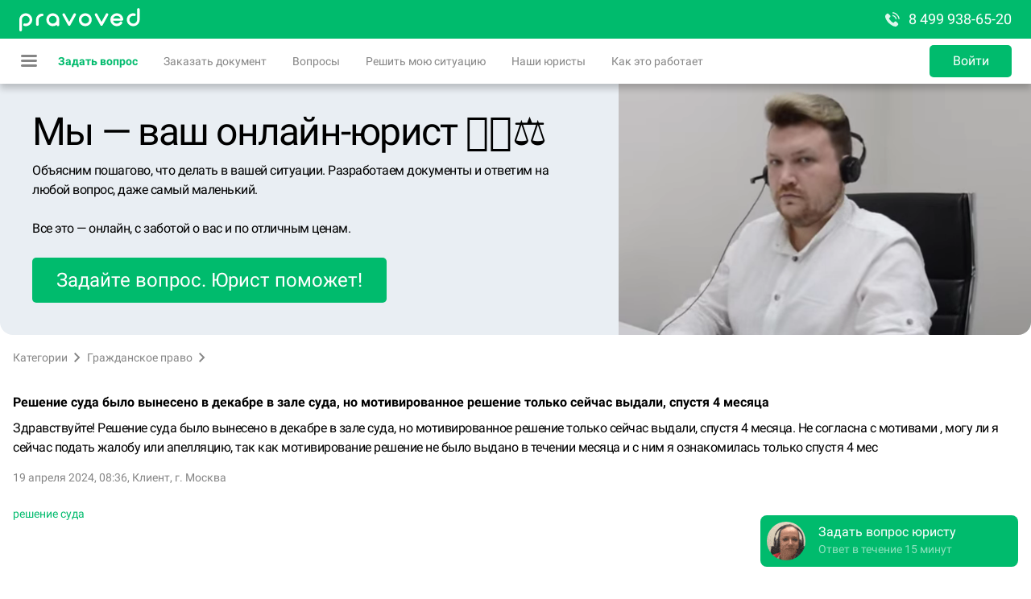

--- FILE ---
content_type: application/javascript; charset=UTF-8
request_url: https://pravoved.ru/_next/static/chunks/2361-3e7fa6011b8b95fa97c5.js
body_size: 7157
content:
(self.webpackChunk_N_E=self.webpackChunk_N_E||[]).push([[2361],{54987:function(t,e,n){"use strict";n.d(e,{Z:function(){return r}});var o=n(56853);function r(t,e){t.prototype=Object.create(e.prototype),t.prototype.constructor=t,(0,o.Z)(t,e)}},56853:function(t,e,n){"use strict";function o(t,e){return(o=Object.setPrototypeOf?Object.setPrototypeOf.bind():function(t,e){return t.__proto__=e,t})(t,e)}n.d(e,{Z:function(){return o}})},83179:function(t,e,n){"use strict";n.d(e,{Ix:function(){return G},Am:function(){return nt}});var o=n(4793),r=n(22589),s=n(54987),i=n(44747),a=!1,u=o.createContext(null),c="unmounted",l="exited",d="entering",f="entered",p="exiting",m=function(t){function e(e,n){var o;o=t.call(this,e,n)||this;var r,s=n&&!n.isMounting?e.enter:e.appear;return o.appearStatus=null,e.in?s?(r=l,o.appearStatus=d):r=f:r=e.unmountOnExit||e.mountOnEnter?c:l,o.state={status:r},o.nextCallback=null,o}(0,s.Z)(e,t),e.getDerivedStateFromProps=function(t,e){return t.in&&e.status===c?{status:l}:null};var n=e.prototype;return n.componentDidMount=function(){this.updateStatus(!0,this.appearStatus)},n.componentDidUpdate=function(t){var e=null;if(t!==this.props){var n=this.state.status;this.props.in?n!==d&&n!==f&&(e=d):n!==d&&n!==f||(e=p)}this.updateStatus(!1,e)},n.componentWillUnmount=function(){this.cancelNextCallback()},n.getTimeouts=function(){var t,e,n,o=this.props.timeout;return t=e=n=o,null!=o&&"number"!==typeof o&&(t=o.exit,e=o.enter,n=void 0!==o.appear?o.appear:e),{exit:t,enter:e,appear:n}},n.updateStatus=function(t,e){if(void 0===t&&(t=!1),null!==e)if(this.cancelNextCallback(),e===d){if(this.props.unmountOnExit||this.props.mountOnEnter){var n=this.props.nodeRef?this.props.nodeRef.current:i.findDOMNode(this);n&&function(t){t.scrollTop}(n)}this.performEnter(t)}else this.performExit();else this.props.unmountOnExit&&this.state.status===l&&this.setState({status:c})},n.performEnter=function(t){var e=this,n=this.props.enter,o=this.context?this.context.isMounting:t,r=this.props.nodeRef?[o]:[i.findDOMNode(this),o],s=r[0],u=r[1],c=this.getTimeouts(),l=o?c.appear:c.enter;!t&&!n||a?this.safeSetState({status:f},(function(){e.props.onEntered(s)})):(this.props.onEnter(s,u),this.safeSetState({status:d},(function(){e.props.onEntering(s,u),e.onTransitionEnd(l,(function(){e.safeSetState({status:f},(function(){e.props.onEntered(s,u)}))}))})))},n.performExit=function(){var t=this,e=this.props.exit,n=this.getTimeouts(),o=this.props.nodeRef?void 0:i.findDOMNode(this);e&&!a?(this.props.onExit(o),this.safeSetState({status:p},(function(){t.props.onExiting(o),t.onTransitionEnd(n.exit,(function(){t.safeSetState({status:l},(function(){t.props.onExited(o)}))}))}))):this.safeSetState({status:l},(function(){t.props.onExited(o)}))},n.cancelNextCallback=function(){null!==this.nextCallback&&(this.nextCallback.cancel(),this.nextCallback=null)},n.safeSetState=function(t,e){e=this.setNextCallback(e),this.setState(t,e)},n.setNextCallback=function(t){var e=this,n=!0;return this.nextCallback=function(o){n&&(n=!1,e.nextCallback=null,t(o))},this.nextCallback.cancel=function(){n=!1},this.nextCallback},n.onTransitionEnd=function(t,e){this.setNextCallback(e);var n=this.props.nodeRef?this.props.nodeRef.current:i.findDOMNode(this),o=null==t&&!this.props.addEndListener;if(n&&!o){if(this.props.addEndListener){var r=this.props.nodeRef?[this.nextCallback]:[n,this.nextCallback],s=r[0],a=r[1];this.props.addEndListener(s,a)}null!=t&&setTimeout(this.nextCallback,t)}else setTimeout(this.nextCallback,0)},n.render=function(){var t=this.state.status;if(t===c)return null;var e=this.props,n=e.children,s=(e.in,e.mountOnEnter,e.unmountOnExit,e.appear,e.enter,e.exit,e.timeout,e.addEndListener,e.onEnter,e.onEntering,e.onEntered,e.onExit,e.onExiting,e.onExited,e.nodeRef,(0,r.Z)(e,["children","in","mountOnEnter","unmountOnExit","appear","enter","exit","timeout","addEndListener","onEnter","onEntering","onEntered","onExit","onExiting","onExited","nodeRef"]));return o.createElement(u.Provider,{value:null},"function"===typeof n?n(t,s):o.cloneElement(o.Children.only(n),s))},e}(o.Component);function v(){}m.contextType=u,m.propTypes={},m.defaultProps={in:!1,mountOnEnter:!1,unmountOnExit:!1,appear:!1,enter:!0,exit:!0,onEnter:v,onEntering:v,onEntered:v,onExit:v,onExiting:v,onExited:v},m.UNMOUNTED=c,m.EXITED=l,m.ENTERING=d,m.ENTERED=f,m.EXITING=p;var h=m;function y(t){var e,n,o="";if("string"==typeof t||"number"==typeof t)o+=t;else if("object"==typeof t)if(Array.isArray(t))for(e=0;e<t.length;e++)t[e]&&(n=y(t[e]))&&(o&&(o+=" "),o+=n);else for(e in t)t[e]&&(o&&(o+=" "),o+=e);return o}var g=function(){for(var t,e,n=0,o="";n<arguments.length;)(t=arguments[n++])&&(e=y(t))&&(o&&(o+=" "),o+=e);return o};function E(){return(E=Object.assign||function(t){for(var e=1;e<arguments.length;e++){var n=arguments[e];for(var o in n)Object.prototype.hasOwnProperty.call(n,o)&&(t[o]=n[o])}return t}).apply(this,arguments)}function T(t,e){if(null==t)return{};var n,o,r={},s=Object.keys(t);for(o=0;o<s.length;o++)n=s[o],e.indexOf(n)>=0||(r[n]=t[n]);return r}function b(t){return"number"===typeof t&&!isNaN(t)}function O(t){return"boolean"===typeof t}function C(t){return"string"===typeof t}function x(t){return"function"===typeof t}function I(t){return C(t)||x(t)?t:null}function N(t){return 0===t||t}var R=!("undefined"===typeof window||!window.document||!window.document.createElement);function _(t){return(0,o.isValidElement)(t)||C(t)||x(t)||b(t)}var k={TOP_LEFT:"top-left",TOP_RIGHT:"top-right",TOP_CENTER:"top-center",BOTTOM_LEFT:"bottom-left",BOTTOM_RIGHT:"bottom-right",BOTTOM_CENTER:"bottom-center"},S={INFO:"info",SUCCESS:"success",WARNING:"warning",ERROR:"error",DEFAULT:"default",DARK:"dark"};function w(t){var e,n,r=t.enter,s=t.exit,i=t.duration,a=void 0===i?750:i,u=t.appendPosition,c=void 0!==u&&u,l=t.collapse,d=void 0===l||l,f=t.collapseDuration,p=void 0===f?300:f;return Array.isArray(a)&&2===a.length?(e=a[0],n=a[1]):e=n=a,function(t){var i=t.children,a=t.position,u=t.preventExitTransition,l=t.done,f=T(t,["children","position","preventExitTransition","done"]),m=c?r+"--"+a:r,v=c?s+"--"+a:s,y=function t(){var e=f.nodeRef.current;e&&(e.removeEventListener("animationend",t),d?function(t,e,n){void 0===n&&(n=300);var o=t.scrollHeight,r=t.style;requestAnimationFrame((function(){r.minHeight="initial",r.height=o+"px",r.transition="all "+n+"ms",requestAnimationFrame((function(){r.height="0",r.padding="0",r.margin="0",setTimeout((function(){return e()}),n)}))}))}(e,l,p):l())};return(0,o.createElement)(h,Object.assign({},f,{timeout:u?d?p:50:{enter:e,exit:d?n+p:n+50},onEnter:function(){var t=f.nodeRef.current;t&&(t.classList.add(m),t.style.animationFillMode="forwards",t.style.animationDuration=e+"ms")},onEntered:function(){var t=f.nodeRef.current;t&&(t.classList.remove(m),t.style.removeProperty("animationFillMode"),t.style.removeProperty("animationDuration"))},onExit:u?y:function(){var t=f.nodeRef.current;t&&(t.classList.add(v),t.style.animationFillMode="forwards",t.style.animationDuration=n+"ms",t.addEventListener("animationend",y))},unmountOnExit:!0}),i)}}var L={list:new Map,emitQueue:new Map,on:function(t,e){return this.list.has(t)||this.list.set(t,[]),this.list.get(t).push(e),this},off:function(t,e){if(e){var n=this.list.get(t).filter((function(t){return t!==e}));return this.list.set(t,n),this}return this.list.delete(t),this},cancelEmit:function(t){var e=this.emitQueue.get(t);return e&&(e.forEach((function(t){return clearTimeout(t)})),this.emitQueue.delete(t)),this},emit:function(t){for(var e=this,n=arguments.length,o=new Array(n>1?n-1:0),r=1;r<n;r++)o[r-1]=arguments[r];this.list.has(t)&&this.list.get(t).forEach((function(n){var r=setTimeout((function(){n.apply(void 0,o)}),0);e.emitQueue.has(t)||e.emitQueue.set(t,[]),e.emitQueue.get(t).push(r)}))}};function P(t,e){void 0===e&&(e=!1);var n=(0,o.useRef)(t);return(0,o.useEffect)((function(){e&&(n.current=t)})),n.current}function D(t,e){switch(e.type){case"ADD":return[].concat(t,[e.toastId]).filter((function(t){return t!==e.staleId}));case"REMOVE":return N(e.toastId)?t.filter((function(t){return t!==e.toastId})):[]}}function M(t){var e=(0,o.useReducer)((function(t){return t+1}),0)[1],n=(0,o.useReducer)(D,[]),r=n[0],s=n[1],i=(0,o.useRef)(null),a=P(0),u=P([]),c=P({}),l=P({toastKey:1,displayedToast:0,props:t,containerId:null,isToastActive:d,getToast:function(t){return c[t]||null}});function d(t){return-1!==r.indexOf(t)}function f(t){var e=t.containerId,n=l.props,o=n.limit,r=n.enableMultiContainer;o&&(!e||l.containerId===e&&r)&&(a-=u.length,u=[])}function p(t){var e=u.length;if((a=N(t)?a-1:a-l.displayedToast)<0&&(a=0),e>0){var n=N(t)?1:l.props.limit;if(1===e||1===n)l.displayedToast++,m();else{var o=n>e?e:n;l.displayedToast=o;for(var r=0;r<o;r++)m()}}s({type:"REMOVE",toastId:t})}function m(){var t=u.shift(),e=t.toastContent,n=t.toastProps,o=t.staleId;setTimeout((function(){h(e,n,o)}),500)}function v(t,n){var r=n.delay,s=n.staleId,d=T(n,["delay","staleId"]);if(_(t)&&!function(t){var e=t.containerId,n=t.toastId,o=t.updateId;return!!(!i.current||l.props.enableMultiContainer&&e!==l.props.containerId||l.isToastActive(n)&&null==o)}(d)){var f=d.toastId,m=d.updateId,v=l.props,y=function(){return p(f)},g=!(0,l.isToastActive)(f);g&&a++;var E,N,R={toastId:f,updateId:m,key:d.key||l.toastKey++,type:d.type,closeToast:y,closeButton:d.closeButton,rtl:v.rtl,position:d.position||v.position,transition:d.transition||v.transition,className:I(d.className||v.toastClassName),bodyClassName:I(d.bodyClassName||v.bodyClassName),style:d.style||v.toastStyle,bodyStyle:d.bodyStyle||v.bodyStyle,onClick:d.onClick||v.onClick,pauseOnHover:O(d.pauseOnHover)?d.pauseOnHover:v.pauseOnHover,pauseOnFocusLoss:O(d.pauseOnFocusLoss)?d.pauseOnFocusLoss:v.pauseOnFocusLoss,draggable:O(d.draggable)?d.draggable:v.draggable,draggablePercent:b(d.draggablePercent)?d.draggablePercent:v.draggablePercent,closeOnClick:O(d.closeOnClick)?d.closeOnClick:v.closeOnClick,progressClassName:I(d.progressClassName||v.progressClassName),progressStyle:d.progressStyle||v.progressStyle,autoClose:(E=d.autoClose,N=v.autoClose,!1===E||b(E)&&E>0?E:N),hideProgressBar:O(d.hideProgressBar)?d.hideProgressBar:v.hideProgressBar,progress:d.progress,role:C(d.role)?d.role:v.role,deleteToast:function(){!function(t){delete c[t],e()}(f)}};x(d.onOpen)&&(R.onOpen=d.onOpen),x(d.onClose)&&(R.onClose=d.onClose);var k=v.closeButton;!1===d.closeButton||_(d.closeButton)?k=d.closeButton:!0===d.closeButton&&(k=!_(v.closeButton)||v.closeButton),R.closeButton=k;var S=t;(0,o.isValidElement)(t)&&!C(t.type)?S=(0,o.cloneElement)(t,{closeToast:y,toastProps:R}):x(t)&&(S=t({closeToast:y,toastProps:R})),v.limit&&v.limit>0&&a>v.limit&&g?u.push({toastContent:S,toastProps:R,staleId:s}):b(r)&&r>0?setTimeout((function(){h(S,R,s)}),r):h(S,R,s)}}function h(t,e,n){var o=e.toastId;c[o]={content:t,props:e},s({type:"ADD",toastId:o,staleId:n})}return(0,o.useEffect)((function(){return l.containerId=t.containerId,L.cancelEmit(3).on(0,v).on(1,(function(t){return i.current&&p(t)})).on(5,f).emit(2,l),function(){return L.emit(3,l)}}),[]),(0,o.useEffect)((function(){l.isToastActive=d,l.displayedToast=r.length,L.emit(4,r.length,t.containerId)}),[r]),(0,o.useEffect)((function(){l.props=t})),{getToastToRender:function(e){for(var n={},o=t.newestOnTop?Object.keys(c).reverse():Object.keys(c),r=0;r<o.length;r++){var s=c[o[r]],i=s.props.position;n[i]||(n[i]=[]),n[i].push(s)}return Object.keys(n).map((function(t){return e(t,n[t])}))},collection:c,containerRef:i,isToastActive:d}}function A(t){return t.targetTouches&&t.targetTouches.length>=1?t.targetTouches[0].clientX:t.clientX}function B(t){var e=(0,o.useState)(!0),n=e[0],r=e[1],s=(0,o.useState)(!1),i=s[0],a=s[1],u=(0,o.useRef)(null),c=P({start:0,x:0,y:0,deltaX:0,removalDistance:0,canCloseOnClick:!0,canDrag:!1,boundingRect:null}),l=P(t,!0),d=t.autoClose,f=t.pauseOnHover,p=t.closeToast,m=t.onClick,v=t.closeOnClick;function h(e){var n=u.current;c.canCloseOnClick=!0,c.canDrag=!0,c.boundingRect=n.getBoundingClientRect(),n.style.transition="",c.start=c.x=A(e.nativeEvent),c.removalDistance=n.offsetWidth*(t.draggablePercent/100)}function y(){if(c.boundingRect){var e=c.boundingRect,n=e.top,o=e.bottom,r=e.left,s=e.right;t.pauseOnHover&&c.x>=r&&c.x<=s&&c.y>=n&&c.y<=o?E():g()}}function g(){r(!0)}function E(){r(!1)}function T(t){t.preventDefault();var e=u.current;c.canDrag&&(n&&E(),c.x=A(t),c.deltaX=c.x-c.start,c.y=function(t){return t.targetTouches&&t.targetTouches.length>=1?t.targetTouches[0].clientY:t.clientY}(t),c.start!==c.x&&(c.canCloseOnClick=!1),e.style.transform="translateX("+c.deltaX+"px)",e.style.opacity=""+(1-Math.abs(c.deltaX/c.removalDistance)))}function b(){var e=u.current;if(c.canDrag){if(c.canDrag=!1,Math.abs(c.deltaX)>c.removalDistance)return a(!0),void t.closeToast();e.style.transition="transform 0.2s, opacity 0.2s",e.style.transform="translateX(0)",e.style.opacity="1"}}(0,o.useEffect)((function(){return x(t.onOpen)&&t.onOpen((0,o.isValidElement)(t.children)&&t.children.props),function(){x(l.onClose)&&l.onClose((0,o.isValidElement)(l.children)&&l.children.props)}}),[]),(0,o.useEffect)((function(){return t.draggable&&(document.addEventListener("mousemove",T),document.addEventListener("mouseup",b),document.addEventListener("touchmove",T),document.addEventListener("touchend",b)),function(){t.draggable&&(document.removeEventListener("mousemove",T),document.removeEventListener("mouseup",b),document.removeEventListener("touchmove",T),document.removeEventListener("touchend",b))}}),[t.draggable]),(0,o.useEffect)((function(){return t.pauseOnFocusLoss&&(window.addEventListener("focus",g),window.addEventListener("blur",E)),function(){t.pauseOnFocusLoss&&(window.removeEventListener("focus",g),window.removeEventListener("blur",E))}}),[t.pauseOnFocusLoss]);var O={onMouseDown:h,onTouchStart:h,onMouseUp:y,onTouchEnd:y};return d&&f&&(O.onMouseEnter=E,O.onMouseLeave=g),v&&(O.onClick=function(t){m&&m(t),c.canCloseOnClick&&p()}),{playToast:g,pauseToast:E,isRunning:n,preventExitTransition:i,toastRef:u,eventHandlers:O}}function F(t){var e=t.closeToast,n=t.type,r=t.ariaLabel,s=void 0===r?"close":r;return(0,o.createElement)("button",{className:"Toastify__close-button Toastify__close-button--"+n,type:"button",onClick:function(t){t.stopPropagation(),e(t)},"aria-label":s},(0,o.createElement)("svg",{"aria-hidden":"true",viewBox:"0 0 14 16"},(0,o.createElement)("path",{fillRule:"evenodd",d:"M7.71 8.23l3.75 3.75-1.48 1.48-3.75-3.75-3.75 3.75L1 11.98l3.75-3.75L1 4.48 2.48 3l3.75 3.75L9.98 3l1.48 1.48-3.75 3.75z"})))}function j(t){var e,n,r=t.delay,s=t.isRunning,i=t.closeToast,a=t.type,u=t.hide,c=t.className,l=t.style,d=t.controlledProgress,f=t.progress,p=t.rtl,m=t.isIn,v=E({},l,{animationDuration:r+"ms",animationPlayState:s?"running":"paused",opacity:u?0:1});d&&(v.transform="scaleX("+f+")");var h=["Toastify__progress-bar",d?"Toastify__progress-bar--controlled":"Toastify__progress-bar--animated","Toastify__progress-bar--"+a,(e={},e["Toastify__progress-bar--rtl"]=p,e)],y=x(c)?c({rtl:p,type:a,defaultClassName:g.apply(void 0,h)}):g.apply(void 0,[].concat(h,[c])),T=((n={})[d&&f>=1?"onTransitionEnd":"onAnimationEnd"]=d&&f<1?null:function(){m&&i()},n);return(0,o.createElement)("div",Object.assign({className:y,style:v},T))}j.defaultProps={type:S.DEFAULT,hide:!1};var H=function(t){var e,n=B(t),r=n.isRunning,s=n.preventExitTransition,i=n.toastRef,a=n.eventHandlers,u=t.closeButton,c=t.children,l=t.autoClose,d=t.onClick,f=t.type,p=t.hideProgressBar,m=t.closeToast,v=t.transition,h=t.position,y=t.className,E=t.style,T=t.bodyClassName,b=t.bodyStyle,O=t.progressClassName,C=t.progressStyle,I=t.updateId,N=t.role,R=t.progress,_=t.rtl,k=t.toastId,S=t.deleteToast,w=["Toastify__toast","Toastify__toast--"+f,(e={},e["Toastify__toast--rtl"]=_,e)],L=x(y)?y({rtl:_,position:h,type:f,defaultClassName:g.apply(void 0,w)}):g.apply(void 0,[].concat(w,[y])),P=!!R;return(0,o.createElement)(v,{in:t.in,appear:!0,done:S,position:h,preventExitTransition:s,nodeRef:i},(0,o.createElement)("div",Object.assign({id:k,onClick:d,className:L||void 0},a,{style:E,ref:i}),(0,o.createElement)("div",Object.assign({},t.in&&{role:N},{className:x(T)?T({type:f}):g("Toastify__toast-body",T),style:b}),c),function(t){if(t){var e={closeToast:m,type:f};return x(t)?t(e):(0,o.isValidElement)(t)?(0,o.cloneElement)(t,e):void 0}}(u),(l||P)&&(0,o.createElement)(j,Object.assign({},I&&!P?{key:"pb-"+I}:{},{rtl:_,delay:l,isRunning:r,isIn:t.in,closeToast:m,hide:p,type:f,style:C,className:O,controlledProgress:P,progress:R}))))},X=w({enter:"Toastify__bounce-enter",exit:"Toastify__bounce-exit",appendPosition:!0}),U=function(t){var e=t.children,n=t.className,r=t.style,s=T(t,["children","className","style"]);return delete s.in,(0,o.createElement)("div",{className:n,style:r},o.Children.map(e,(function(t){return(0,o.cloneElement)(t,s)})))},G=function(t){var e=M(t),n=e.getToastToRender,r=e.containerRef,s=e.isToastActive,i=t.className,a=t.style,u=t.rtl,c=t.containerId;return(0,o.createElement)("div",{ref:r,className:"Toastify",id:c},n((function(t,e){var n,r,c={className:x(i)?i({position:t,rtl:u,defaultClassName:g("Toastify__toast-container","Toastify__toast-container--"+t,(n={},n["Toastify__toast-container--rtl"]=u,n))}):g("Toastify__toast-container","Toastify__toast-container--"+t,(r={},r["Toastify__toast-container--rtl"]=u,r),I(i)),style:0===e.length?E({},a,{pointerEvents:"none"}):E({},a)};return(0,o.createElement)(U,Object.assign({},c,{key:"container-"+t}),e.map((function(t){var e=t.content,n=t.props;return(0,o.createElement)(H,Object.assign({},n,{in:s(n.toastId),key:"toast-"+n.key,closeButton:!0===n.closeButton?F:n.closeButton}),e)})))})))};G.defaultProps={position:k.TOP_RIGHT,transition:X,rtl:!1,autoClose:5e3,hideProgressBar:!1,closeButton:F,pauseOnHover:!0,pauseOnFocusLoss:!0,closeOnClick:!0,newestOnTop:!1,draggable:!0,draggablePercent:80,role:"alert"};var Q,V,Z,z=new Map,W=[],K=!1;function Y(){return z.size>0}function q(t,e){var n=function(t){return Y()?z.get(t||Q):null}(e.containerId);return n?n.getToast(t):null}function J(){return(Math.random().toString(36)+Date.now().toString(36)).substr(2,10)}function $(t){return t&&(C(t.toastId)||b(t.toastId))?t.toastId:J()}function tt(t,e){return Y()?L.emit(0,t,e):(W.push({content:t,options:e}),K&&R&&(K=!1,V=document.createElement("div"),document.body.appendChild(V),(0,i.render)((0,o.createElement)(G,Object.assign({},Z)),V))),e.toastId}function et(t,e){return E({},e,{type:e&&e.type||t,toastId:$(e)})}var nt=function(t,e){return tt(t,et(S.DEFAULT,e))};nt.success=function(t,e){return tt(t,et(S.SUCCESS,e))},nt.info=function(t,e){return tt(t,et(S.INFO,e))},nt.error=function(t,e){return tt(t,et(S.ERROR,e))},nt.warning=function(t,e){return tt(t,et(S.WARNING,e))},nt.dark=function(t,e){return tt(t,et(S.DARK,e))},nt.warn=nt.warning,nt.dismiss=function(t){return Y()&&L.emit(1,t)},nt.clearWaitingQueue=function(t){return void 0===t&&(t={}),Y()&&L.emit(5,t)},nt.isActive=function(t){var e=!1;return z.forEach((function(n){n.isToastActive&&n.isToastActive(t)&&(e=!0)})),e},nt.update=function(t,e){void 0===e&&(e={}),setTimeout((function(){var n=q(t,e);if(n){var o=n.props,r=n.content,s=E({},o,e,{toastId:e.toastId||t,updateId:J()});s.toastId!==t&&(s.staleId=t);var i="undefined"!==typeof s.render?s.render:r;delete s.render,tt(i,s)}}),0)},nt.done=function(t){nt.update(t,{progress:1})},nt.onChange=function(t){return x(t)&&L.on(4,t),function(){x(t)&&L.off(4,t)}},nt.configure=function(t){void 0===t&&(t={}),K=!0,Z=t},nt.POSITION=k,nt.TYPE=S,L.on(2,(function(t){Q=t.containerId||t,z.set(Q,t),W.forEach((function(t){L.emit(0,t.content,t.options)})),W=[]})).on(3,(function(t){z.delete(t.containerId||t),0===z.size&&L.off(0).off(1).off(5),R&&V&&document.body.removeChild(V)}))},87232:function(t,e,n){"use strict";var o=n(13441),r=n.n(o),s=n(1704),i=n.n(s),a=new(r())({id:"icon-eye-a1649f438f97d37d66533572e357d769",use:"icon-eye-a1649f438f97d37d66533572e357d769-usage",viewBox:"0 0 24 24",content:'<symbol xmlns="http://www.w3.org/2000/svg" viewBox="0 0 24 24" id="icon-eye-a1649f438f97d37d66533572e357d769"><path d="M12.01 5h.002c5.514.001 10.011 4.993 10 7.003-.01 1.995-4.393 6.99-10 6.997-5.607.007-10.01-5-10.012-7.01C1.998 9.985 6.397 5.023 11.971 5h.039zm4.775 3.526A5.002 5.002 0 0 1 12.006 15 5.002 5.002 0 0 1 7.22 8.552C5.198 9.909 4.012 11.707 4.012 12c0 .48 3.29 5 8 5 4.709 0 8-4.482 8-5 0-.317-1.194-2.123-3.227-3.474z" fill-rule="evenodd" /></symbol>'});i().add(a);e.Z=a}}]);
//# sourceMappingURL=2361-3e7fa6011b8b95fa97c5.js.map

--- FILE ---
content_type: application/javascript
request_url: https://config.widget.info-app5shs.ru/settings.js?pid=777b8ad7781d05136c0931a9ee33684d&t=1768868071633
body_size: 1042
content:
window.FEEDOT_SETTINGS=window.FEEDOT_SETTINGS || {"referral":"dff28cfd8ba4f021fb95046a31d5f394","secretHash":"4b2996f4a84834e397aaeaaa11a1a02b","widgets":[{"id":5783,"type":"chat","platformId":1416,"customisation":{"desktop":{"operatorName":"\u041c\u0430\u0440\u0438\u044f","operatorSurname":"\u0413\u0440\u0438\u0433\u043e\u0440\u044c\u0435\u0432\u0430","theme":"whatsapp","yandexCounter":null,"googleCounter":null},"mobile":{}},"rules":[[{"ruleType":"url","ruleOperator":"starts-with","ruleValue":"\/journal\/"}],[{"ruleType":"url","ruleOperator":"regexp","ruleValue":"^\/service.*"}]]},{"id":11531,"type":"quiz","platformId":1416,"customisation":{"desktop":{"categoryId":"-1","operatorName":"\u0412\u043b\u0430\u0434\u0438\u043c\u0438\u0440","operatorSurname":"\u0421\u0435\u043c\u0435\u043d\u043e\u0432","operatorDescription":"\u041f\u043e\u043c\u043e\u0449\u044c \u0432 \u0441\u043f\u0438\u0441\u0430\u043d\u0438\u0438 \u0434\u043e\u043b\u0433\u043e\u0432","operatorAvatar":"\/images\/avatars\/5.jpg","themeCustomColor1":"#2e7d32","yandexCounter":null,"googleCounter":null},"mobile":{}},"rules":[]},{"id":28016,"type":"quiz","platformId":1416,"customisation":{"desktop":{"categoryId":"40","operatorName":"\u0418\u0432\u0430\u043d","operatorSurname":"\u041a\u0443\u0437\u043d\u0435\u0446\u043e\u0432","operatorAvatar":"\/images\/avatars\/14.jpg","operatorDescription":"\u0421\u043f\u0435\u0446\u0438\u0430\u043b\u0438\u0441\u0442 \u0432 \u043a\u043e\u0440\u043f\u043e\u0440\u0430\u0442\u0438\u0432\u043d\u044b\u0445 \u0441\u043f\u043e\u0440\u0430\u0445","yandexCounter":null,"googleCounter":null,"facebookCounter":null,"mytargetCounter":null,"vkCounter":null},"mobile":{}},"rules":[[{"ruleType":"url","ruleOperator":"contains","ruleValue":"biznes"},{"ruleType":"url","ruleOperator":"starts-with","ruleValue":"\/journal\/"}],[{"ruleType":"url","ruleOperator":"contains","ruleValue":"nko"},{"ruleType":"url","ruleOperator":"starts-with","ruleValue":"\/journal\/"}],[{"ruleType":"url","ruleOperator":"contains","ruleValue":"ooo"},{"ruleType":"url","ruleOperator":"starts-with","ruleValue":"\/journal\/"}]]},{"id":28017,"type":"quiz","platformId":1416,"customisation":{"desktop":{"isDynamicCode":true,"codeAttribute":"class","codeName":"article-content__body","categoryId":"-1","operatorName":"\u0412\u043b\u0430\u0434\u0438\u043c\u0438\u0440","operatorSurname":"\u0421\u0435\u043c\u0435\u043d\u043e\u0432","operatorDescription":"\u0421\u043f\u0435\u0446\u0438\u0430\u043b\u0438\u0441\u0442 \u043f\u043e \u0441\u043f\u0438\u0441\u0430\u043d\u0438\u044e \u0434\u043e\u043b\u0433\u043e\u0432","operatorAvatar":"\/images\/avatars\/5.jpg","themeCustomColor1":"#2e7d32","yandexCounter":null,"googleCounter":null,"facebookCounter":null,"mytargetCounter":null,"vkCounter":null},"mobile":{}},"rules":[[{"ruleType":"url","ruleOperator":"contains","ruleValue":"pristav"},{"ruleType":"url","ruleOperator":"starts-with","ruleValue":"\/journal\/"}],[{"ruleType":"url","ruleOperator":"contains","ruleValue":"fssp"},{"ruleType":"url","ruleOperator":"starts-with","ruleValue":"\/journal\/"}],[{"ruleType":"url","ruleOperator":"contains","ruleValue":"dolg"},{"ruleType":"url","ruleOperator":"starts-with","ruleValue":"\/journal\/"}],[{"ruleType":"url","ruleOperator":"contains","ruleValue":"ufssp"},{"ruleType":"url","ruleOperator":"starts-with","ruleValue":"\/journal\/"}],[{"ruleType":"url","ruleOperator":"contains","ruleValue":"bankrot"},{"ruleType":"url","ruleOperator":"starts-with","ruleValue":"\/journal\/"}],[{"ruleType":"url","ruleOperator":"contains","ruleValue":"pristavy"},{"ruleType":"url","ruleOperator":"starts-with","ruleValue":"\/journal\/"}],[{"ruleType":"url","ruleOperator":"contains","ruleValue":"dolgi"},{"ruleType":"url","ruleOperator":"starts-with","ruleValue":"\/journal\/"}],[{"ruleType":"url","ruleOperator":"contains","ruleValue":"pristavov"},{"ruleType":"url","ruleOperator":"starts-with","ruleValue":"\/journal\/"}],[{"ruleType":"url","ruleOperator":"contains","ruleValue":"dolga"},{"ruleType":"url","ruleOperator":"starts-with","ruleValue":"\/journal\/"}],[{"ruleType":"url","ruleOperator":"contains","ruleValue":"bankrotstvo"},{"ruleType":"url","ruleOperator":"starts-with","ruleValue":"\/journal\/"}],[{"ruleType":"url","ruleOperator":"contains","ruleValue":"pristavam"},{"ruleType":"url","ruleOperator":"starts-with","ruleValue":"\/journal\/"}],[{"ruleType":"url","ruleOperator":"contains","ruleValue":"bankrotstve"},{"ruleType":"url","ruleOperator":"starts-with","ruleValue":"\/journal\/"}],[{"ruleType":"url","ruleOperator":"contains","ruleValue":"zadolzhennost"},{"ruleType":"url","ruleOperator":"starts-with","ruleValue":"\/journal\/"}],[{"ruleType":"url","ruleOperator":"contains","ruleValue":"dolzhnik"},{"ruleType":"url","ruleOperator":"starts-with","ruleValue":"\/journal\/"}],[{"ruleType":"url","ruleOperator":"contains","ruleValue":"dolzhnika"},{"ruleType":"url","ruleOperator":"starts-with","ruleValue":"\/journal\/"}],[{"ruleType":"url","ruleOperator":"contains","ruleValue":"pristavami"},{"ruleType":"url","ruleOperator":"starts-with","ruleValue":"\/journal\/"}],[{"ruleType":"url","ruleOperator":"contains","ruleValue":"bankrotstva"},{"ruleType":"url","ruleOperator":"starts-with","ruleValue":"\/journal\/"}],[{"ruleType":"url","ruleOperator":"contains","ruleValue":"zadolzhennosti"},{"ruleType":"url","ruleOperator":"starts-with","ruleValue":"\/journal\/"}],[{"ruleType":"url","ruleOperator":"contains","ruleValue":"dolgami"},{"ruleType":"url","ruleOperator":"starts-with","ruleValue":"\/journal\/"}],[{"ruleType":"url","ruleOperator":"contains","ruleValue":"pristavom"},{"ruleType":"url","ruleOperator":"starts-with","ruleValue":"\/journal\/"}],[{"ruleType":"url","ruleOperator":"contains","ruleValue":"pristavu"},{"ruleType":"url","ruleOperator":"starts-with","ruleValue":"\/journal\/"}],[{"ruleType":"url","ruleOperator":"contains","ruleValue":"bankrotstvu"},{"ruleType":"url","ruleOperator":"starts-with","ruleValue":"\/journal\/"}],[{"ruleType":"url","ruleOperator":"contains","ruleValue":"dolzhniku"},{"ruleType":"url","ruleOperator":"starts-with","ruleValue":"\/journal\/"}],[{"ruleType":"url","ruleOperator":"contains","ruleValue":"dolgov"},{"ruleType":"url","ruleOperator":"starts-with","ruleValue":"\/journal\/"}],[{"ruleType":"url","ruleOperator":"contains","ruleValue":"ispolnitelnoe"},{"ruleType":"url","ruleOperator":"starts-with","ruleValue":"\/journal\/"}],[{"ruleType":"url","ruleOperator":"contains","ruleValue":"kollektor"},{"ruleType":"url","ruleOperator":"starts-with","ruleValue":"\/journal\/"}],[{"ruleType":"url","ruleOperator":"contains","ruleValue":"kredit"},{"ruleType":"url","ruleOperator":"starts-with","ruleValue":"\/journal\/"}],[{"ruleType":"url","ruleOperator":"contains","ruleValue":"spisanie"},{"ruleType":"url","ruleOperator":"starts-with","ruleValue":"\/journal\/"}],[{"ruleType":"url","ruleOperator":"contains","ruleValue":"spisaniya"},{"ruleType":"url","ruleOperator":"starts-with","ruleValue":"\/journal\/"}],[{"ruleType":"url","ruleOperator":"contains","ruleValue":"spisat"},{"ruleType":"url","ruleOperator":"starts-with","ruleValue":"\/journal\/"}]]},{"id":28020,"type":"quiz","platformId":1416,"customisation":{"desktop":{"isDynamicCode":true,"codeAttribute":"class","codeName":"article-content__body","categoryId":"12","operatorName":"\u0410\u043b\u0435\u043a\u0441\u0430\u043d\u0434\u0440","operatorSurname":"\u0412\u0430\u0441\u0438\u043b\u044c\u0435\u0432","operatorDescription":"\u0421\u043f\u0435\u0446\u0438\u0430\u043b\u0438\u0441\u0442 \u043f\u043e \u0441\u0435\u043c\u0435\u0439\u043d\u044b\u043c \u0441\u043f\u043e\u0440\u0430\u043c","operatorAvatar":"animated-5","yandexCounter":null,"googleCounter":null,"facebookCounter":null,"mytargetCounter":null,"vkCounter":null},"mobile":{}},"rules":[[{"ruleType":"url","ruleOperator":"contains","ruleValue":"aliment"},{"ruleType":"url","ruleOperator":"starts-with","ruleValue":"\/journal\/"}],[{"ruleType":"url","ruleOperator":"contains","ruleValue":"brak"},{"ruleType":"url","ruleOperator":"starts-with","ruleValue":"\/journal\/"}],[{"ruleType":"url","ruleOperator":"contains","ruleValue":"detej"},{"ruleType":"url","ruleOperator":"starts-with","ruleValue":"\/journal\/"}],[{"ruleType":"url","ruleOperator":"contains","ruleValue":"detmi"},{"ruleType":"url","ruleOperator":"starts-with","ruleValue":"\/journal\/"}],[{"ruleType":"url","ruleOperator":"contains","ruleValue":"dnk"},{"ruleType":"url","ruleOperator":"starts-with","ruleValue":"\/journal\/"}],[{"ruleType":"url","ruleOperator":"contains","ruleValue":"familiya"},{"ruleType":"url","ruleOperator":"starts-with","ruleValue":"\/journal\/"}],[{"ruleType":"url","ruleOperator":"contains","ruleValue":"family"},{"ruleType":"url","ruleOperator":"starts-with","ruleValue":"\/journal\/"}],[{"ruleType":"url","ruleOperator":"contains","ruleValue":"muzh"},{"ruleType":"url","ruleOperator":"starts-with","ruleValue":"\/journal\/"}],[{"ruleType":"url","ruleOperator":"contains","ruleValue":"nesovershennoletnih"},{"ruleType":"url","ruleOperator":"starts-with","ruleValue":"\/journal\/"}],[{"ruleType":"url","ruleOperator":"contains","ruleValue":"opekun"},{"ruleType":"url","ruleOperator":"starts-with","ruleValue":"\/journal\/"}],[{"ruleType":"url","ruleOperator":"contains","ruleValue":"otca"},{"ruleType":"url","ruleOperator":"starts-with","ruleValue":"\/journal\/"}],[{"ruleType":"url","ruleOperator":"contains","ruleValue":"otcom"},{"ruleType":"url","ruleOperator":"starts-with","ruleValue":"\/journal\/"}],[{"ruleType":"url","ruleOperator":"contains","ruleValue":"otcovstva"},{"ruleType":"url","ruleOperator":"starts-with","ruleValue":"\/journal\/"}],[{"ruleType":"url","ruleOperator":"contains","ruleValue":"otcovstvo"},{"ruleType":"url","ruleOperator":"starts-with","ruleValue":"\/journal\/"}],[{"ruleType":"url","ruleOperator":"contains","ruleValue":"otcu"},{"ruleType":"url","ruleOperator":"starts-with","ruleValue":"\/journal\/"}],[{"ruleType":"url","ruleOperator":"contains","ruleValue":"otcza"},{"ruleType":"url","ruleOperator":"starts-with","ruleValue":"\/journal\/"}],[{"ruleType":"url","ruleOperator":"contains","ruleValue":"otczovstva"},{"ruleType":"url","ruleOperator":"starts-with","ruleValue":"\/journal\/"}],[{"ruleType":"url","ruleOperator":"contains","ruleValue":"otczovstvo"},{"ruleType":"url","ruleOperator":"starts-with","ruleValue":"\/journal\/"}],[{"ruleType":"url","ruleOperator":"contains","ruleValue":"otec"},{"ruleType":"url","ruleOperator":"starts-with","ruleValue":"\/journal\/"}],[{"ruleType":"url","ruleOperator":"contains","ruleValue":"otets"},{"ruleType":"url","ruleOperator":"starts-with","ruleValue":"\/journal\/"}],[{"ruleType":"url","ruleOperator":"contains","ruleValue":"ottcom"},{"ruleType":"url","ruleOperator":"starts-with","ruleValue":"\/journal\/"}],[{"ruleType":"url","ruleOperator":"contains","ruleValue":"ottsa"},{"ruleType":"url","ruleOperator":"starts-with","ruleValue":"\/journal\/"}],[{"ruleType":"url","ruleOperator":"contains","ruleValue":"ottsom"},{"ruleType":"url","ruleOperator":"starts-with","ruleValue":"\/journal\/"}],[{"ruleType":"url","ruleOperator":"contains","ruleValue":"ottsovstva"},{"ruleType":"url","ruleOperator":"starts-with","ruleValue":"\/journal\/"}],[{"ruleType":"url","ruleOperator":"contains","ruleValue":"ottsovstvo"},{"ruleType":"url","ruleOperator":"starts-with","ruleValue":"\/journal\/"}],[{"ruleType":"url","ruleOperator":"contains","ruleValue":"razdel"},{"ruleType":"url","ruleOperator":"starts-with","ruleValue":"\/journal\/"}],[{"ruleType":"url","ruleOperator":"contains","ruleValue":"razvestis"},{"ruleType":"url","ruleOperator":"starts-with","ruleValue":"\/journal\/"}],[{"ruleType":"url","ruleOperator":"contains","ruleValue":"razvod"},{"ruleType":"url","ruleOperator":"starts-with","ruleValue":"\/journal\/"}],[{"ruleType":"url","ruleOperator":"contains","ruleValue":"rebenkom"},{"ruleType":"url","ruleOperator":"starts-with","ruleValue":"\/journal\/"}],[{"ruleType":"url","ruleOperator":"contains","ruleValue":"roditelej"},{"ruleType":"url","ruleOperator":"starts-with","ruleValue":"\/journal\/"}],[{"ruleType":"url","ruleOperator":"contains","ruleValue":"roditelskih"},{"ruleType":"url","ruleOperator":"starts-with","ruleValue":"\/journal\/"}],[{"ruleType":"url","ruleOperator":"contains","ruleValue":"supruga"},{"ruleType":"url","ruleOperator":"starts-with","ruleValue":"\/journal\/"}],[{"ruleType":"url","ruleOperator":"contains","ruleValue":"suprugov"},{"ruleType":"url","ruleOperator":"starts-with","ruleValue":"\/journal\/"}],[{"ruleType":"url","ruleOperator":"contains","ruleValue":"supruzhestv"},{"ruleType":"url","ruleOperator":"starts-with","ruleValue":"\/journal\/"}],[{"ruleType":"url","ruleOperator":"contains","ruleValue":"usynovit"},{"ruleType":"url","ruleOperator":"starts-with","ruleValue":"\/journal\/"}],[{"ruleType":"url","ruleOperator":"contains","ruleValue":"zags"},{"ruleType":"url","ruleOperator":"starts-with","ruleValue":"\/journal\/"}],[{"ruleType":"url","ruleOperator":"contains","ruleValue":"zakony"},{"ruleType":"url","ruleOperator":"starts-with","ruleValue":"\/journal\/"}],[{"ruleType":"url","ruleOperator":"contains","ruleValue":"zhena"},{"ruleType":"url","ruleOperator":"starts-with","ruleValue":"\/journal\/"}],[{"ruleType":"url","ruleOperator":"contains","ruleValue":"zhene"},{"ruleType":"url","ruleOperator":"starts-with","ruleValue":"\/journal\/"}],[{"ruleType":"url","ruleOperator":"contains","ruleValue":"zhenoj"},{"ruleType":"url","ruleOperator":"starts-with","ruleValue":"\/journal\/"}],[{"ruleType":"url","ruleOperator":"contains","ruleValue":"zhenu"},{"ruleType":"url","ruleOperator":"starts-with","ruleValue":"\/journal\/"}],[{"ruleType":"url","ruleOperator":"contains","ruleValue":"zheny"},{"ruleType":"url","ruleOperator":"starts-with","ruleValue":"\/journal\/"}]]}]}


--- FILE ---
content_type: application/javascript; charset=UTF-8
request_url: https://pravoved.ru/_next/static/chunks/pages/_app-120a88370e7956f94e27.js
body_size: 2725
content:
(self.webpackChunk_N_E=self.webpackChunk_N_E||[]).push([[2888],{60898:function(e,t,n){"use strict";var r=n(56909),o=n(72139),i=n(59882),u=window;u.__sentryRewritesTunnelPath__=void 0,u.SENTRY_RELEASE={id:"zmg0IjwtA0PKkTh8KZo8_"},u.__rewriteFramesAssetPrefixPath__="";var a=i.env.NEXTJS_SENTRY_DSN||"";r.S1({dsn:a,tracesSampleRate:0,environment:"production"}),o.YA("service","pravoved_backend-nextjs-client")},72999:function(e,t,n){"use strict";n.r(t),n.d(t,{default:function(){return C}});var r=n(99279),o=n.n(r),i=n(99557),u=n(5681),a=n(55004),s=n(4793),l=n(70662),d=n(99728),c=n(77310),v=n(25068),p=n(42734),f=n.n(p),h=n(96739),g=n.n(h),P=n(83528),m=n(59127),b=n.n(m),_=n(26741),w=n(23819),E=s.memo((function(){return(0,u.jsx)("div",{id:"pravoved-ui-datepicker-fullscreen-container"})})),O=n(65077),j=n(46558);n(24884),n(12497),n(97121),n(57349),n(58147),n(15401);function x(e,t){var n=Object.keys(e);if(Object.getOwnPropertySymbols){var r=Object.getOwnPropertySymbols(e);t&&(r=r.filter((function(t){return Object.getOwnPropertyDescriptor(e,t).enumerable}))),n.push.apply(n,r)}return n}function A(e){for(var t=1;t<arguments.length;t++){var n=null!=arguments[t]?arguments[t]:{};t%2?x(Object(n),!0).forEach((function(t){(0,a.Z)(e,t,n[t])})):Object.getOwnPropertyDescriptors?Object.defineProperties(e,Object.getOwnPropertyDescriptors(n)):x(Object(n)).forEach((function(t){Object.defineProperty(e,t,Object.getOwnPropertyDescriptor(n,t))}))}return e}function y(e){var t,n,r=e.Component,o=e.pageProps,i=e.platform,a=e.os;return(0,s.useEffect)((function(){var e;null===(e=document.body.classList)||void 0===e||e.remove("loading")}),[]),(0,u.jsxs)(u.Fragment,{children:[(0,u.jsx)(d.default,{children:(0,u.jsx)("meta",{name:"viewport",content:"width=device-width, minimum-scale=1.0, maximum-scale=1.0, user-scalable=no"})}),(0,u.jsxs)("div",{id:"app",className:g()("app",i,null===o||void 0===o||null===(t=o.reduxState)||void 0===t||null===(n=t.user)||void 0===n?void 0:n.role),children:[(0,u.jsx)(_.X.Provider,{value:i,children:(0,u.jsx)(w.uZ,{children:(0,u.jsx)(r,A(A({},o),{},{os:a}))})}),(0,u.jsx)(E,{})]})]})}v.Z.defaults.timeout=3e4,v.Z.defaults.httpsAgent=new(f().Agent)({keepAlive:!1}),c.default.events.on("routeChangeStart",(function(e){b().start()})),c.default.events.on("routeChangeComplete",(function(){return b().done()})),c.default.events.on("routeChangeError",(function(){return b().done()})),y.getInitialProps=function(){var e=(0,i.Z)(o().mark((function e(t){var r,i,u,a,s,d,c,v,p,f,h,g,m,b,_,w,E,x,y,C,k,S,T,I,D,N,R,Z,q,V,L,Y,X,F,G;return o().wrap((function(e){for(;;)switch(e.prev=e.next){case 0:return C=t.ctx,k=C.req,S=C.res,e.next=3,l.default.getInitialProps(t);case 3:return T=e.sent,I=(null===T||void 0===T||null===(r=T.pageProps)||void 0===r||null===(i=r.reduxState)||void 0===i?void 0:i.user)||{},k&&("/auth/"!==k.url&&null!==k&&void 0!==k&&null!==(D=k.headers)&&void 0!==D&&null!==(N=D["user-agent"])&&void 0!==N&&N.includes("cordova")&&0===I.id&&(0,O.u)({req:k,res:S},"".concat(j.v.hosts.root,"/auth/")),"/auth/"===k.url&&null!==k&&void 0!==k&&null!==(R=k.headers)&&void 0!==R&&null!==(Z=R["user-agent"])&&void 0!==Z&&Z.includes("cordova")&&I.id>0&&(0,O.u)({req:k,res:S},"".concat(j.v.hosts.root,"/")),q=(0,P.parseCookies)(t.ctx).PAGE_LAWYER_PRIVATE_FEED_ADAPTIVE,(V=["urist","lawyer","company","admin"].some((function(e){return e===I.role})))&&!q&&(0,P.setCookie)(t.ctx,"PAGE_LAWYER_PRIVATE_FEED_ADAPTIVE","yes",{path:"/",domain:"."+k.headers.host}),L=(0,P.parseCookies)(t.ctx).PAGE_CLIENT_PRIVATE_ADAPTIVE,S.finished||!I||V||L||(0,P.setCookie)(t.ctx,"PAGE_CLIENT_PRIVATE_ADAPTIVE","no",{path:"/",domain:"."+k.headers.host})),Y=null,(Y=localStorage.getItem("userAgent"))||(Y=null===(X=n.g.navigator)||void 0===X?void 0:X.userAgent,localStorage.setItem("userAgent",Y)),F=null!==(u=null!==(a=null!==(s=null!==(d=null!==(c=null!==(v=null!==(p=null===(f=Y)||void 0===f||null===(h=f.match(/^cordova\/(android|ios)$/))||void 0===h?void 0:h[1])&&void 0!==p?p:"org.pravoved.app"===(null===k||void 0===k||null===(g=k.headers)||void 0===g?void 0:g["x-requested-with"])?"android":null)&&void 0!==v?v:"org.pravoved.app.staging"===(null===k||void 0===k||null===(m=k.headers)||void 0===m?void 0:m["x-requested-with"])?"android":null)&&void 0!==c?c:"org.pravoved.app.igor"===(null===k||void 0===k||null===(b=k.headers)||void 0===b?void 0:b["x-requested-with"])?"android":null)&&void 0!==d?d:"org.pravoved.app.vika"===(null===k||void 0===k||null===(_=k.headers)||void 0===_?void 0:_["x-requested-with"])?"android":null)&&void 0!==s?s:"org.pravoved.app.ios"===(null===k||void 0===k||null===(w=k.headers)||void 0===w?void 0:w["x-requested-with"])?"ios":null)&&void 0!==a?a:null===(E=n.g.cordova)||void 0===E?void 0:E.platformId)&&void 0!==u?u:"browser",G=(/android/i.test(Y)?"android":/iPad|iPhone|iPod/.test(Y)&&"ios")||/android/i.test(null===(x=n.g.navigator)||void 0===x?void 0:x.userAgent)&&"android"||/iPad|iPhone|iPod/.test(null===(y=n.g.navigator)||void 0===y?void 0:y.userAgent)&&"ios"||"",e.abrupt("return",A(A({},T),{},{platform:F,os:G}));case 11:case"end":return e.stop()}}),e)})));return function(t){return e.apply(this,arguments)}}();var C=y},46558:function(e,t,n){"use strict";n.d(t,{v:function(){return r}});var r=(0,n(3236).default)().publicRuntimeConfig.app},23819:function(e,t,n){"use strict";n.d(t,{VY:function(){return l},uZ:function(){return d}});var r=n(5681),o=n(55004),i=n(4793);function u(e,t){var n=Object.keys(e);if(Object.getOwnPropertySymbols){var r=Object.getOwnPropertySymbols(e);t&&(r=r.filter((function(t){return Object.getOwnPropertyDescriptor(e,t).enumerable}))),n.push.apply(n,r)}return n}function a(e){for(var t=1;t<arguments.length;t++){var n=null!=arguments[t]?arguments[t]:{};t%2?u(Object(n),!0).forEach((function(t){(0,o.Z)(e,t,n[t])})):Object.getOwnPropertyDescriptors?Object.defineProperties(e,Object.getOwnPropertyDescriptors(n)):u(Object(n)).forEach((function(t){Object.defineProperty(e,t,Object.getOwnPropertyDescriptor(n,t))}))}return e}var s=(0,i.createContext)(),l=function(){return(0,i.useContext)(s)},d=function(e){var t=e.children,n=(0,i.useState)({}),u=n[0],l=n[1],d=(0,i.useCallback)((function(e,t){return l((function(n){return a(a({},n),{},(0,o.Z)({},e,a(a({},t),{},{status:"success",id:e})))}))})),c=(0,i.useCallback)((function(e,t){return l((function(n){return a(a({},n),{},(0,o.Z)({},e,a(a({},t),{},{status:"warning",id:e})))}))})),v=(0,i.useCallback)((function(e,t){return l((function(n){return a(a({},n),{},(0,o.Z)({},e,a(a({},t),{},{id:e,type:"message"})))}))})),p=(0,i.useCallback)((function(e){return l((function(t){var n=a({},t);return delete n[e],n}))})),f=Object.values(u).pop(),h=(0,i.useMemo)((function(){return{close:p,message:v,success:d,warning:c,data:f}}),[f]);return(0,r.jsx)(s.Provider,{value:h,children:t})}},26741:function(e,t,n){"use strict";n.d(t,{X:function(){return r}});var r=n(4793).createContext()},65077:function(e,t,n){"use strict";n.d(t,{u:function(){return o}});var r=n(77310),o=function(e,t){var n=arguments.length>2&&void 0!==arguments[2]?arguments[2]:302,o=e.req,i=e.res,u=!!o;u?(i.writeHead(n,{Location:t}),i.end()):/^\//.test(t)?r.default.push(t):location.href=t}},81780:function(e,t,n){(window.__NEXT_P=window.__NEXT_P||[]).push(["/_app",function(){return n(72999)}])},12497:function(){},97121:function(){},52361:function(){},94616:function(){}},function(e){var t=function(t){return e(e.s=t)};e.O(0,[9774,9351,9775,6873,2139,7395],(function(){return t(60898),t(81780),t(93803)}));var n=e.O();_N_E=n}]);
//# sourceMappingURL=_app-120a88370e7956f94e27.js.map

--- FILE ---
content_type: application/javascript; charset=UTF-8
request_url: https://pravoved.ru/_next/static/zmg0IjwtA0PKkTh8KZo8_/_buildManifest.js
body_size: 3665
content:
self.__BUILD_MANIFEST=function(s,e,a,c,t,i,d,f,r,u,n,b,p,o,h,g,k,l,v,y,j,w,_,q,m,I,E,A,T,P,D,F,B,L,N,V,C,M,R,S,U,x,G,W,Y,z,H,J,K,O,Q,X,Z,$,ss,es,as,cs,ts,is,ds,fs,rs,us){return{__rewrites:{beforeFiles:[{source:"/question/:id/",destination:H,has:[{type:h,key:"PAGE_LAWYER_PRIVATE_FEED_ADAPTIVE",value:"yes"}]},{source:B,has:[{type:h,key:g,value:k},{type:l,value:R}]},{source:B,has:[{type:h,key:g,value:k},{type:l,value:S}]},{source:B,has:[{type:h,key:g,value:k},{type:l,value:U}]},{source:B,has:[{type:h,key:g,value:k},{type:l,value:x}]},{source:L,has:[{type:h,key:g,value:k},{type:l,value:R}]},{source:L,has:[{type:h,key:g,value:k},{type:l,value:S}]},{source:L,has:[{type:h,key:g,value:k},{type:l,value:U}]},{source:L,has:[{type:h,key:g,value:k},{type:l,value:x}]},{source:N,has:[{type:h,key:g,value:k},{type:l,value:R}]},{source:N,has:[{type:h,key:g,value:k},{type:l,value:S}]},{source:N,has:[{type:h,key:g,value:k},{type:l,value:U}]},{source:N,has:[{type:h,key:g,value:k},{type:l,value:x}]},{source:G,has:[{type:E,key:"user-agent",value:"cordova/(?<platform>.*)"}],destination:"/:path*/?platform=:platform"},{source:G,has:[{type:E,key:D,value:"org.pravoved.app"},{type:E,key:D,value:"org.pravoved.app.staging"},{type:E,key:D,value:"org.pravoved.app.igor"},{type:E,key:D,value:"org.pravoved.app.vika"}],destination:"/:path*/?platform=android"},{source:G,has:[{type:E,key:D,value:"org.pravoved.app.ios"}],destination:"/:path*/?platform=ios"}],afterFiles:[{source:"/lawyers/:page/",destination:q},{source:"/lawyers/city/:city/",destination:q},{source:"/lawyers/spec/:spec/",destination:q},{source:"/lawyers/city/:city/spec/:spec/",destination:q},{source:"/lawyers/city/:city/:page/",destination:q},{source:"/lawyers/spec/:spec/:page/",destination:q},{source:"/lawyers/city/:city/spec/:spec/:page/",destination:q},{source:H,destination:J},{source:"/login/",destination:"/?login=auth"},{source:"/registration/",destination:"/?login=reg"},{source:"/restore/",destination:"/?login=pass"}],fallback:[]},"/":[u,s,e,a,t,f,n,b,V,c,i,d,r,p,o,m,"static/css/1f971781ded52715ad98.css","static/chunks/pages/index-95a135fc0f23c5a8b215.js"],"/404":[s,"static/css/cc34b4d81144562e7b2e.css","static/chunks/pages/404-05070c38b367e06e37c0.js"],"/_error":[s,e,a,t,c,i,d,K,"static/chunks/pages/_error-84871b7f13c66038c21f.js"],"/_error_with_sentry":[s,e,a,t,c,i,d,K,"static/chunks/pages/_error_with_sentry-48ed9f31c5e94ced84cd.js"],"/about":[u,s,e,a,t,f,n,b,W,c,i,d,r,p,o,m,"static/css/5a478850760682c8bcf3.css","static/chunks/pages/about-901f53b2d58239ff5b44.js"],"/about/press":[u,s,e,a,t,f,n,b,c,i,d,r,p,o,"static/css/25b6c42267ea0ff75158.css","static/chunks/pages/about/press-15d7b2abae1ec0e01b63.js"],"/auth":["static/chunks/29107295-3400cd5867fec7005913.js",s,e,a,f,b,y,j,w,"static/chunks/6823-238d845930d170ab1f31.js",c,r,p,"static/chunks/3778-19f1dde66fc073ad840d.js","static/chunks/5728-f55574facaf9bcf7fd6f.js","static/chunks/8152-ce10c6f07ec1755ef16b.js","static/css/54e1b4e044bb73f3d816.css","static/chunks/pages/auth-e80b4e14f297c19a6ca8.js"],"/catalog-services":[u,s,e,a,t,f,n,b,I,c,i,d,r,p,o,O,Q,"static/css/3f99bf5f8d216c5d1965.css","static/chunks/pages/catalog-services-da183aaba95b5ebde131.js"],"/catalog-services/[category]":[u,s,e,a,t,f,n,b,I,c,i,d,r,p,o,O,Q,"static/css/48d9869b898a6111db46.css","static/chunks/pages/catalog-services/[category]-aaf646cd54bfe149843e.js"],"/catalog-services/[category]/[service]":[u,s,e,a,t,f,n,b,y,c,i,d,r,p,o,A,T,"static/css/749ee6fbacb0e685a8df.css","static/chunks/pages/catalog-services/[category]/[service]-83b1db26a41ce9e5c433.js"],"/contacts":[u,s,e,a,t,f,n,b,c,i,d,r,p,o,m,"static/css/bde65ee3c226905786ab.css","static/chunks/pages/contacts-bf45575bd1066f698954.js"],"/faq":[u,C,s,e,a,t,f,n,b,Y,"static/css/67716971352381ea443f.css","static/chunks/13-1f3831ab842a26d38d7c.js",c,i,d,r,p,o,"static/css/4b82202e90add328dd00.css","static/chunks/pages/faq-a891ba8b2f7c32fdfb04.js"],"/feed/chatleads/[[...page]]":[u,s,e,a,t,f,y,j,w,I,P,"static/chunks/9649-01572adbcbc1a2857b78.js",c,i,d,r,v,_,A,T,M,"static/css/be624d45f05ba589c194.css","static/chunks/pages/feed/chatleads/[[...page]]-8587699beff08baecf88.js"],"/feed/[[...page]]":[u,s,e,a,t,f,n,y,j,w,P,F,X,c,i,d,r,v,_,A,T,M,Z,$,"static/css/c1b3a894444f783dd22c.css","static/chunks/pages/feed/[[...page]]-2a382afd92eb9e03e89d.js"],"/feedback":[u,s,e,a,t,f,n,b,c,i,d,r,p,o,ss,es,"static/chunks/pages/feedback-58ba1cf15793eb7ec4a1.js"],"/feedback/[page]":[u,s,e,a,t,f,n,b,c,i,d,r,p,o,ss,es,"static/chunks/pages/feedback/[page]-0ecbb9399d6c144bbf54.js"],"/greeting":[s,"static/css/bc8dc149a02516237679.css","static/chunks/pages/greeting-eb322a1dcd184d051ff3.js"],"/guarantees":[u,s,e,a,t,f,n,b,c,i,d,r,p,o,"static/css/5b190ff522929a8b019a.css","static/chunks/pages/guarantees-0ed9e1de941ee595a8e1.js"],"/lawyer/question":[u,s,e,a,t,f,n,F,X,c,i,d,r,v,_,Z,$,"static/css/e81c0c19a33c09032514.css","static/chunks/pages/lawyer/question-4126fdade347e4099ef5.js"],"/lawyer/[id]":[u,s,e,a,t,f,n,b,c,i,d,r,p,o,v,_,"static/css/36f2cab0111f20f7fe18.css","static/chunks/pages/lawyer/[id]-82611e9983c57f526129.js"],"/lawyers/[[...filter]]":[u,s,e,a,t,f,n,b,y,j,w,"static/chunks/9109-a22a3d8136bfcfdc1de4.js",c,i,d,r,p,o,"static/css/b638ebd5e9b76110bade.css","static/chunks/pages/lawyers/[[...filter]]-80fd98040f933dd8ba81.js"],"/learnmore":[u,s,e,a,t,f,n,b,W,c,i,d,r,p,o,"static/css/d73c9dd62955431bb92b.css","static/chunks/pages/learnmore-e65164ca5e6c65b12a34.js"],"/legal-services/lawyer-welcome":[u,s,e,a,t,f,n,b,y,j,w,z,"static/css/a77ed3a69dd4da5e9d90.css","static/chunks/7543-cb811dfb2e59bdb10e30.js",c,i,d,r,p,o,v,_,"static/css/5e97806802b6749d5cea.css","static/chunks/pages/legal-services/lawyer-welcome-32ae2e162f67ebbf8438.js"],"/newquestion/[[...path]]":[u,s,e,a,t,f,n,b,I,z,"static/css/fc39480f61166f5410f0.css","static/chunks/9133-dfeef381b9054c331bc5.js",c,i,d,r,p,o,"static/css/698f6a872e0936ee7f91.css",m,"static/chunks/pages/newquestion/[[...path]]-b0af69446e13d3ebe125.js"],"/partners":[u,s,e,a,t,f,n,b,c,i,d,r,p,o,"static/css/6e89fa8fc3eb00c637ce.css","static/chunks/pages/partners-3f8fb8c937db080605c4.js"],"/policies/[policy]":[u,s,e,a,t,f,n,b,c,i,d,r,p,o,"static/css/00569ea11fd421837269.css","static/chunks/pages/policies/[policy]-927d38dd80fe0d6c5d9f.js"],"/presscenter":[u,s,e,a,t,f,n,b,c,i,d,r,p,o,m,"static/css/dcade4a02e78502ca315.css","static/chunks/pages/presscenter-306bd97db4324ad5cc32.js"],"/private/consultations":[u,s,e,a,t,f,y,j,w,P,c,i,d,r,v,_,A,T,as,cs,"static/chunks/pages/private/consultations-c7ad1af92e694809b6f2.js"],"/private/consultations/[page]":[u,s,e,a,t,f,y,j,w,P,c,i,d,r,v,_,A,T,as,cs,"static/chunks/pages/private/consultations/[page]-59514d1cd07d26d2e5e4.js"],"/private/documents/[[...page]]":[u,s,e,a,t,f,y,j,w,I,P,ts,c,i,d,r,v,A,T,M,is,ds,"static/css/e98a90c4cb7c9f6e2256.css","static/chunks/pages/private/documents/[[...page]]-35506fe62f0b33a6ca15.js"],"/private/feed":[u,s,e,a,t,f,fs,c,i,d,r,v,rs,"static/css/6a9e7ea5089ae983fab9.css","static/chunks/pages/private/feed-d236b38d53f20c747baf.js"],"/private/lawyer":[u,s,e,a,t,f,fs,c,i,d,r,v,_,rs,"static/css/63ed433d1387e090ab01.css","static/chunks/pages/private/lawyer-8a8345256b5135511af5.js"],"/private/services/[[...page]]":[u,s,e,a,t,f,y,j,w,I,P,ts,c,i,d,r,v,M,is,ds,"static/css/6853290022fabf795d90.css","static/chunks/pages/private/services/[[...page]]-e503f4a8c11dcff14dc1.js"],"/private/settings-v2":[u,s,e,a,t,f,n,b,c,i,d,r,p,o,"static/css/e8075687a17fb5ea24db.css","static/chunks/pages/private/settings-v2-458b8bdb2040bfb77bd9.js"],"/question/[questionId]":[u,C,s,e,a,t,f,n,b,I,V,z,W,"static/chunks/6390-6ae2f8682a2253a647d9.js",F,"static/chunks/9601-54c09b83afbb36a72917.js",c,i,d,r,p,"static/css/974497abd3661e672d74.css","static/chunks/pages/question/[questionId]-f8ea1656db1b1c4c7860.js"],"/questions/[[...categories]]":[u,C,s,e,a,t,f,n,b,y,j,w,Y,V,F,us,c,i,d,r,p,o,"static/css/b05550032cd3dd9cc801.css","static/chunks/pages/questions/[[...categories]]-c281ebd42387e156ee4f.js"],"/questions-archive":[u,s,e,a,t,f,n,b,c,i,d,r,p,o,m,"static/css/7543aaa689d12c6f1fd2.css","static/chunks/pages/questions-archive-2741e14ddd61ac2dbdb9.js"],"/questions-archive/[day]":[u,s,e,a,t,f,n,b,c,i,d,r,p,o,m,"static/css/374816b1c00aacaecffe.css","static/chunks/pages/questions-archive/[day]-4331cef64d00ace4ad85.js"],"/sitemap":[u,s,e,a,t,f,n,b,c,i,d,r,p,o,"static/css/751d12946aed9176e4b6.css","static/chunks/pages/sitemap-ab710d17c3584865d481.js"],"/team":[u,s,e,a,t,f,n,b,c,i,d,r,p,o,"static/css/f34b72cf9ea450cb485e.css","static/chunks/pages/team-4db1bfe728048a462997.js"],"/themes/[[...categories]]":[u,C,s,e,a,t,f,n,b,Y,V,F,us,c,i,d,r,p,o,v,_,"static/css/5e3a8cf226a3948c45f4.css","static/chunks/pages/themes/[[...categories]]-52a6324049366b886bdc.js"],sortedPages:["/","/404","/_app","/_error","/_error_with_sentry","/about","/about/press","/auth","/catalog-services","/catalog-services/[category]","/catalog-services/[category]/[service]","/contacts","/faq","/feed/chatleads/[[...page]]","/feed/[[...page]]","/feedback","/feedback/[page]","/greeting","/guarantees",J,"/lawyer/[id]","/lawyers/[[...filter]]","/learnmore","/legal-services/lawyer-welcome","/newquestion/[[...path]]","/partners","/policies/[policy]","/presscenter","/private/consultations","/private/consultations/[page]","/private/documents/[[...page]]","/private/feed","/private/lawyer","/private/services/[[...page]]","/private/settings-v2","/question/[questionId]","/questions/[[...categories]]","/questions-archive","/questions-archive/[day]","/sitemap","/team","/themes/[[...categories]]"]}}("static/chunks/2460-852530c8d07134f0a72d.js","static/css/8e03e5a325f9a3df3f36.css","static/chunks/7347-3b1b796d57cb5dea51b5.js","static/chunks/5697-9b5155ea85856bb61f6c.js","static/chunks/6728-b9aacfd431a691142483.js","static/css/89a04e49bb0dccedb66c.css","static/chunks/9459-71db13cfd8fa1a9dff20.js","static/chunks/4905-9fad8a7393d4d352d18d.js","static/chunks/6883-5ca6a5d49b175bc60885.js","static/chunks/75fc9c18-056f16a81cf2fc12df08.js","static/chunks/6021-d953e0e68f15783794fd.js","static/chunks/2361-3e7fa6011b8b95fa97c5.js","static/chunks/6694-d7a5555607fcc9765df0.js","static/chunks/3847-8d6a9734bd38e7db1cb4.js","cookie","PAGE_CLIENT_PRIVATE_ADAPTIVE","no","host","static/chunks/698-72aa2db3696d35fa7305.js","static/chunks/5556-45be02183f055e33413b.js","static/css/4442a1827336bc9fb71a.css","static/chunks/8488-94bee1e418de52236ff9.js","static/chunks/9831-cdd82e24471ed7c28929.js","/lawyers","static/css/bb4fe18c001192a7bbac.css","static/chunks/8717-dc6da205b1f3d1e09411.js","header","static/css/28b56ab0a0fb6a2429ad.css","static/chunks/589-fe8f72013108e4c59b0d.js","static/chunks/6834-47103118eabb8146dd5f.js","x-requested-with","static/css/e4d75e44cfefb23f3021.css","/private/consultations/","/private/documents/","/private/feed/","static/chunks/771-8e842b22862a354bd0ac.js","static/chunks/09155464-504df73777302b2eac5b.js","static/chunks/577-402719253f86c36a5023.js","pravoved.ru","pravoved-staging.pravoved.ru","igor.pravoved.com.ru","vika.pravoved.com.ru","/:path*/","static/chunks/3991-df45fa19ac9b6107fd95.js","static/chunks/6472-b32fce13ac0b891f8625.js","static/chunks/2486-93f26ca9354a1a0ad574.js","/question-v2/:id/","/lawyer/question","static/css/582d43bed30cffe1225e.css","static/css/11d7508fea02951fd12b.css","static/chunks/8226-b018e4c506433a797510.js","static/chunks/3554-f1aba4fa0211ff7520e1.js","static/css/881924e2743017ba2c94.css","static/chunks/562-70de37edf6d1977e7a2c.js","static/css/439eb2cf9dd5ec64c7c9.css","static/chunks/1109-5b797a1f69b1e774998c.js","static/css/b121e636cf5829a314cd.css","static/chunks/3603-526153cf178e061feebc.js","static/chunks/2855-78ddb18d049c25e961a3.js","static/css/f675ec9c0279d1eb3bec.css","static/chunks/8452-71b8604a211ead36f20e.js","static/chunks/2025-b45532032373e944d355.js","static/chunks/4060-dd2aa8abd7ea217dceef.js","static/chunks/3094-3b88a3dd8e50e7df3963.js"),self.__BUILD_MANIFEST_CB&&self.__BUILD_MANIFEST_CB();